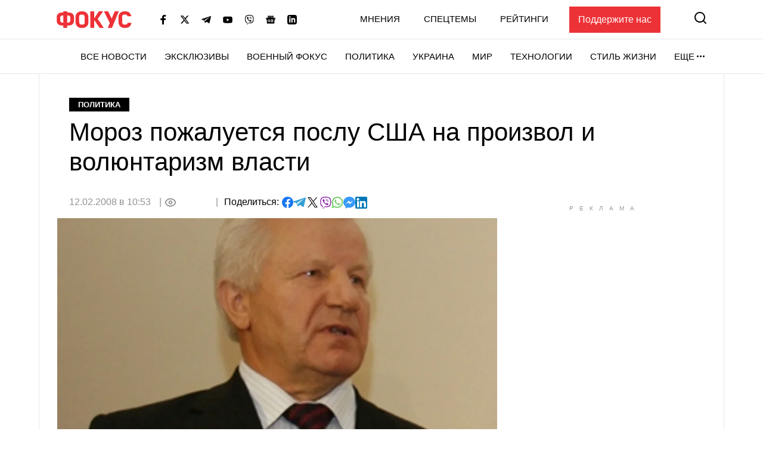

--- FILE ---
content_type: text/html; charset=utf-8
request_url: https://www.google.com/recaptcha/api2/aframe
body_size: 270
content:
<!DOCTYPE HTML><html><head><meta http-equiv="content-type" content="text/html; charset=UTF-8"></head><body><script nonce="wzmQSksN0FMGjZDFKgRSTQ">/** Anti-fraud and anti-abuse applications only. See google.com/recaptcha */ try{var clients={'sodar':'https://pagead2.googlesyndication.com/pagead/sodar?'};window.addEventListener("message",function(a){try{if(a.source===window.parent){var b=JSON.parse(a.data);var c=clients[b['id']];if(c){var d=document.createElement('img');d.src=c+b['params']+'&rc='+(localStorage.getItem("rc::a")?sessionStorage.getItem("rc::b"):"");window.document.body.appendChild(d);sessionStorage.setItem("rc::e",parseInt(sessionStorage.getItem("rc::e")||0)+1);localStorage.setItem("rc::h",'1768733851097');}}}catch(b){}});window.parent.postMessage("_grecaptcha_ready", "*");}catch(b){}</script></body></html>

--- FILE ---
content_type: application/javascript; charset=utf-8
request_url: https://fundingchoicesmessages.google.com/f/AGSKWxVNS_HFVuhc3JZef-oxsURwkXuoUq-uOCTpa6JYksqYeqBEYLQFp4beYSPljCgwkG6wSItN8kW6xJa194tzPc-DFiW5VVbGVb_xldmn944AvdL3JlK8aFkz2EhmoOALUXdWNj1UzROppiFQ5_oin643LnfJ8j1a8FnXEDQFAhvIOTL7rvITl0DSUAy1/_?wpproadszoneid=/ads300x250./aseadnshow./omb-ad-/adnetwork_
body_size: -1290
content:
window['160aa107-7509-47b7-aa37-8a4f1b0767c3'] = true;